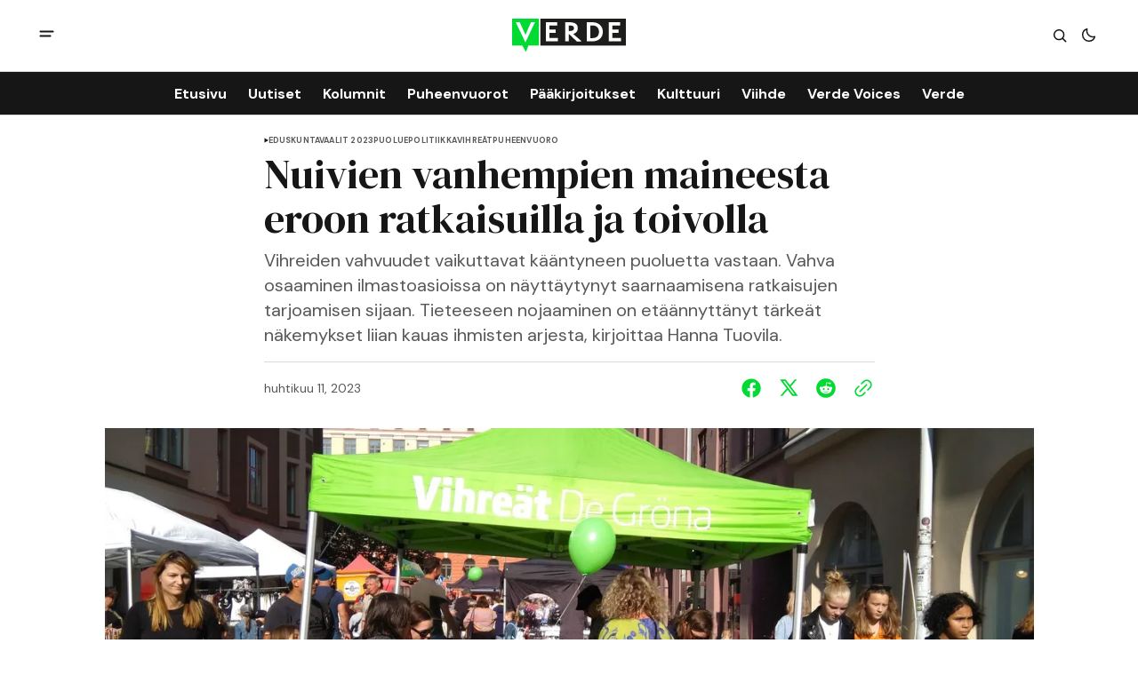

--- FILE ---
content_type: text/html; charset=utf-8
request_url: https://www.verdelehti.fi/2023/04/11/nuivien-vanhempien-maineesta-eroon-ratkaisuilla-ja-toivolla/
body_size: 14669
content:
<!DOCTYPE html>
<html lang="fi" data-theme="light">
    <head>

        <meta charset="utf-8" />
        <meta name="viewport" content="width=device-width, initial-scale=1" />
        
        <title>Nuivien vanhempien maineesta eroon ratkaisuilla ja toivolla</title>
        <link rel="stylesheet" href="https://www.verdelehti.fi/assets/built/index.css?v=87b65c91b5" />
        <link rel="preconnect" href="https://fonts.googleapis.com">
<link rel="preconnect" href="https://fonts.gstatic.com" crossorigin>

<link href="https://fonts.googleapis.com/css2?family=DM+Serif+Display&display=swap" rel="stylesheet">

<link href="https://fonts.googleapis.com/css2?family=DM+Sans:ital,opsz,wght@0,9..40,400;0,9..40,500;0,9..40,600;0,9..40,700;1,9..40,400;1,9..40,500;1,9..40,600;1,9..40,700&display=swap" rel="stylesheet">

<style>
    :root {
        --font-family-navigation: 'DM Sans', sans-serif;
        --font-family-body: 'DM Sans', sans-serif;
        --font-family-title: 'DM Serif Display', serif;
        --font-family-section-title: 'DM Sans', sans-serif;
        --font-family-post-tag: 'DM Sans', sans-serif;
        --font-family-post-excerpt: 'DM Sans', sans-serif;
        --font-family-post-info: 'DM Sans', sans-serif;
        --font-family-button: 'DM Sans', sans-serif;
        --font-family-number: 'DM Serif Display', serif;    
        
        --font-weight-title: 400;
        --font-weight-tag: 700;
        --font-weight-post-excerpt: 400;
        --font-weight-post-info: 400;
        --font-weight-navigation: 700;
        --font-weight-button: 700;
        --font-weight-section-title: 700;
        --font-weight-footer-secondary: 400;
        --font-weight-number: 400;

        --font-size-site-title-1: 30px;
        --font-size-site-title-2: 48px;
        --font-size-navigation-1: 14px;
        --font-size-navigation-2: 16px;
        --font-size-button: 12px;
        --font-size-section-title: 12px;
        --font-size-tag: 9px;
        --font-size-post-title: 18px;
        --font-size-post-title-no-img: 18px;
        --font-size-main-post-title: 24px;
        --font-size-main-post-title-no-feat: 24px;
        --font-size-main-post-excerpt: 20px;
        --font-size-latest-post-title: 18px;
        --font-size-post-info: 12px;
        --font-size-number: 50px;
        --font-size-cta-text: 16px;
        --font-size-post-page-title: 46px;
        --font-size-post-page-excerpt: 20px;

        --line-height-site-title-1: 100%;
        --line-height-site-title-2: 100%;
        --line-height-navigation-1: 100%;
        --line-height-navigation-2: 110%;
        --line-height-button-1: 110%;
        --line-height-button-2: 120%;
        --line-height-tag: 100%;
        --line-height-post-title: 110%;
        --line-height-main-post-title: 110%;
        --line-height-main-post-excerpt: 140%;
        --line-height-latest-post-title: 110%;
        --line-height-post-info: 110%;
        --line-height-section-title: 120%;
        --line-height-number: 90%;
        --line-height-cta-text: 130%;

        --letter-spacing-title: 0;
        --letter-spacing-button: -0.02em; 
        --letter-spacing-tag: 0.02em; 
        --letter-spacing-section-title: 0.02em;
        --letter-spacing-number: -0.04em;

        --text-transform-navigation: unset;
        --text-transform-tags: uppercase;
        --text-transform-button: uppercase;
        --text-transform-section-title: uppercase;
        --text-transform-footer-link: uppercase;

        --edit-billing-btn-padding--loading: 4.5px 54.5px;
    }
</style>






        
    <style>
        :root {
            --border-radius-buttons: 2px;
            --border-radius-images: 0;
            --border-radius-elements: 2px;
        }
    </style>


        <style>
            :root {
                --accent-color: #00da33;
                        --header-height: -50px;
                
            }
            :root[data-theme='light']{
                --color-social-bg-icon: #00da33;
            }
            :root[data-theme='dark']{
                --color-social-bg-icon: #fff;
            }
        </style>

        <script>
            const rootElem = document.querySelector("html[data-theme]");

            const detectSystemTheme = () => {
                if (window.matchMedia("(prefers-color-scheme: dark)").matches) {
                    rootElem.setAttribute("data-theme", "dark");
                } else {
                    rootElem.setAttribute("data-theme", "light");
                }
            };

            const initTheme = () => {
                const localStoragePref = localStorage.getItem("data-theme");

                if (localStoragePref) {
                    rootElem.setAttribute("data-theme", localStoragePref);
                } else {
                    detectSystemTheme();
                }
            };

            initTheme();

            window
                .matchMedia("(prefers-color-scheme: dark)")
                .addEventListener("change", () => {
                    if (window.matchMedia("(prefers-color-scheme: dark)").matches) {
                        rootElem.setAttribute("data-theme", "dark");
                    } else {
                        rootElem.setAttribute("data-theme", "light");
                    }
                });
        </script>
        
        <script src="https://www.verdelehti.fi/assets/built/index.js?v=87b65c91b5" defer></script>

        <script defer src="https://cloud.umami.is/script.js" data-website-id="76f0063a-c66e-41a6-910d-29fedc3c988a"></script>
        
        <meta name="description" content="Vihreiden vahvuudet vaikuttavat kääntyneen puoluetta vastaan. Vahva osaaminen ilmastoasioissa on näyttäytynyt saarnaamisena ratkaisujen tarjoamisen sijaan. Tieteeseen nojaaminen on etäännyttänyt tärkeät näkemykset liian kauas ihmisten arjesta, kirjoittaa Hanna Tuovila.">
    <link rel="icon" href="https://www.verdelehti.fi/content/images/size/w256h256/2024/05/verde_nelio-.png" type="image/png">
    <link rel="canonical" href="https://www.verdelehti.fi/2023/04/11/nuivien-vanhempien-maineesta-eroon-ratkaisuilla-ja-toivolla/">
    <meta name="referrer" content="no-referrer-when-downgrade">
    
    <meta property="og:site_name" content="Verde">
    <meta property="og:type" content="article">
    <meta property="og:title" content="Nuivien vanhempien maineesta eroon ratkaisuilla ja toivolla">
    <meta property="og:description" content="Vihreiden vahvuudet vaikuttavat kääntyneen puoluetta vastaan. Vahva osaaminen ilmastoasioissa on näyttäytynyt saarnaamisena ratkaisujen tarjoamisen sijaan. Tieteeseen nojaaminen on etäännyttänyt tärkeät näkemykset liian kauas ihmisten arjesta, kirjoittaa Hanna Tuovila.">
    <meta property="og:url" content="https://www.verdelehti.fi/2023/04/11/nuivien-vanhempien-maineesta-eroon-ratkaisuilla-ja-toivolla/">
    <meta property="og:image" content="https://www.verdelehti.fi/content/images/size/w1200/wordpress/2022/09/rooperifest2019-LB-scaled.jpg">
    <meta property="article:published_time" content="2023-04-11T17:17:44.000Z">
    <meta property="article:modified_time" content="2024-12-28T22:29:56.000Z">
    <meta property="article:tag" content="eduskuntavaalit 2023">
    <meta property="article:tag" content="puoluepolitiikka">
    <meta property="article:tag" content="vihreät">
    <meta property="article:tag" content="Puheenvuoro">
    
    <meta property="article:publisher" content="https://www.facebook.com/verdelehti">
    <meta name="twitter:card" content="summary_large_image">
    <meta name="twitter:title" content="Nuivien vanhempien maineesta eroon ratkaisuilla ja toivolla">
    <meta name="twitter:description" content="Vihreiden vahvuudet vaikuttavat kääntyneen puoluetta vastaan. Vahva osaaminen ilmastoasioissa on näyttäytynyt saarnaamisena ratkaisujen tarjoamisen sijaan. Tieteeseen nojaaminen on etäännyttänyt tärkeät näkemykset liian kauas ihmisten arjesta, kirjoittaa Hanna Tuovila.">
    <meta name="twitter:url" content="https://www.verdelehti.fi/2023/04/11/nuivien-vanhempien-maineesta-eroon-ratkaisuilla-ja-toivolla/">
    <meta name="twitter:image" content="https://www.verdelehti.fi/content/images/size/w1200/wordpress/2022/09/rooperifest2019-LB-scaled.jpg">
    <meta name="twitter:label1" content="Written by">
    <meta name="twitter:data1" content="Janne Peltola">
    <meta name="twitter:label2" content="Filed under">
    <meta name="twitter:data2" content="eduskuntavaalit 2023, puoluepolitiikka, vihreät, Puheenvuoro">
    <meta name="twitter:site" content="@Verdelehti">
    <meta property="og:image:width" content="1200">
    <meta property="og:image:height" content="803">
    
    <script type="application/ld+json">
{
    "@context": "https://schema.org",
    "@type": "Article",
    "publisher": {
        "@type": "Organization",
        "name": "Verde",
        "url": "https://www.verdelehti.fi/",
        "logo": {
            "@type": "ImageObject",
            "url": "https://www.verdelehti.fi/content/images/2024/05/Verde_1-2.svg"
        }
    },
    "author": {
        "@type": "Person",
        "name": "Janne Peltola",
        "url": "https://www.verdelehti.fi/author/janne/",
        "sameAs": []
    },
    "headline": "Nuivien vanhempien maineesta eroon ratkaisuilla ja toivolla",
    "url": "https://www.verdelehti.fi/2023/04/11/nuivien-vanhempien-maineesta-eroon-ratkaisuilla-ja-toivolla/",
    "datePublished": "2023-04-11T17:17:44.000Z",
    "dateModified": "2024-12-28T22:29:56.000Z",
    "image": {
        "@type": "ImageObject",
        "url": "https://www.verdelehti.fi/content/images/size/w1200/wordpress/2022/09/rooperifest2019-LB-scaled.jpg",
        "width": 1200,
        "height": 803
    },
    "keywords": "eduskuntavaalit 2023, puoluepolitiikka, vihreät, Puheenvuoro",
    "description": "Vihreiden vahvuudet vaikuttavat kääntyneen puoluetta vastaan. Vahva osaaminen ilmastoasioissa on näyttäytynyt saarnaamisena ratkaisujen tarjoamisen sijaan. Tieteeseen nojaaminen on etäännyttänyt tärkeät näkemykset liian kauas ihmisten arjesta, kirjoittaa Hanna Tuovila.",
    "mainEntityOfPage": "https://www.verdelehti.fi/2023/04/11/nuivien-vanhempien-maineesta-eroon-ratkaisuilla-ja-toivolla/"
}
    </script>

    <meta name="generator" content="Ghost 6.13">
    <link rel="alternate" type="application/rss+xml" title="Verde" href="https://www.verdelehti.fi/rss/">
    <script defer src="https://cdn.jsdelivr.net/ghost/portal@~2.56/umd/portal.min.js" data-i18n="true" data-ghost="https://www.verdelehti.fi/" data-key="506f44785fd3d54fa44e51c099" data-api="https://verde.ghost.io/ghost/api/content/" data-locale="fi" crossorigin="anonymous"></script><style id="gh-members-styles">.gh-post-upgrade-cta-content,
.gh-post-upgrade-cta {
    display: flex;
    flex-direction: column;
    align-items: center;
    font-family: -apple-system, BlinkMacSystemFont, 'Segoe UI', Roboto, Oxygen, Ubuntu, Cantarell, 'Open Sans', 'Helvetica Neue', sans-serif;
    text-align: center;
    width: 100%;
    color: #ffffff;
    font-size: 16px;
}

.gh-post-upgrade-cta-content {
    border-radius: 8px;
    padding: 40px 4vw;
}

.gh-post-upgrade-cta h2 {
    color: #ffffff;
    font-size: 28px;
    letter-spacing: -0.2px;
    margin: 0;
    padding: 0;
}

.gh-post-upgrade-cta p {
    margin: 20px 0 0;
    padding: 0;
}

.gh-post-upgrade-cta small {
    font-size: 16px;
    letter-spacing: -0.2px;
}

.gh-post-upgrade-cta a {
    color: #ffffff;
    cursor: pointer;
    font-weight: 500;
    box-shadow: none;
    text-decoration: underline;
}

.gh-post-upgrade-cta a:hover {
    color: #ffffff;
    opacity: 0.8;
    box-shadow: none;
    text-decoration: underline;
}

.gh-post-upgrade-cta a.gh-btn {
    display: block;
    background: #ffffff;
    text-decoration: none;
    margin: 28px 0 0;
    padding: 8px 18px;
    border-radius: 4px;
    font-size: 16px;
    font-weight: 600;
}

.gh-post-upgrade-cta a.gh-btn:hover {
    opacity: 0.92;
}</style><script async src="https://js.stripe.com/v3/"></script>
    <script defer src="https://cdn.jsdelivr.net/ghost/sodo-search@~1.8/umd/sodo-search.min.js" data-key="506f44785fd3d54fa44e51c099" data-styles="https://cdn.jsdelivr.net/ghost/sodo-search@~1.8/umd/main.css" data-sodo-search="https://verde.ghost.io/" data-locale="fi" crossorigin="anonymous"></script>
    
    <link href="https://www.verdelehti.fi/webmentions/receive/" rel="webmention">
    <script defer src="/public/cards.min.js?v=87b65c91b5"></script>
    <link rel="stylesheet" type="text/css" href="/public/cards.min.css?v=87b65c91b5">
    <script defer src="/public/comment-counts.min.js?v=87b65c91b5" data-ghost-comments-counts-api="https://www.verdelehti.fi/members/api/comments/counts/"></script>
    <script defer src="/public/member-attribution.min.js?v=87b65c91b5"></script>
    <script defer src="/public/ghost-stats.min.js?v=87b65c91b5" data-stringify-payload="false" data-datasource="analytics_events" data-storage="localStorage" data-host="https://www.verdelehti.fi/.ghost/analytics/api/v1/page_hit"  tb_site_uuid="ee6da6b1-f7ea-40b6-9201-89b875a88ccb" tb_post_uuid="af2cad80-f9de-49db-8108-c1ff9462fe5a" tb_post_type="post" tb_member_uuid="undefined" tb_member_status="undefined"></script><style>:root {--ghost-accent-color: #00da33;}</style>
    <style type="text/css">
  /* Otsikoiden tavutus kuntoon. */
  h1 {
    hyphens: manual;
  }
  h2 {
    hyphens: manual;
  }
  h3 {
    hyphens: manual;
  }
  /* Keskitetään kuvatekstit. */
  .gh-post-page__content .kg-gallery-card figcaption {
    text-align: center;
}
  /* SVG-otsikolle eksplisiittinen leveys */
  .gh-header--type-2 .gh-site-logo {
    position: absolute;
    left: 50%;
    transform: translateX(-50%);
    width: 10%;
}
</style>
<!-- Google tag (gtag.js) -->
<script async src="https://www.googletagmanager.com/gtag/js?id=G-R5WSQ9HRFB"></script>
<script>
  window.dataLayer = window.dataLayer || [];
  function gtag(){dataLayer.push(arguments);}
  gtag('js', new Date());

  gtag('config', 'G-R5WSQ9HRFB');
</script>

<script defer="defer" data-domain="verdelehti.fi" src="https://plausible.io/js/script.file-downloads.hash.outbound-links.pageview-props.revenue.tagged-events.js"></script>

<script>window.plausible = window.plausible || function() { (window.plausible.q = window.plausible.q || []).push(arguments) }</script>

    </head>
    <body class="post-template tag-eduskuntavaalit-2023 tag-puoluepolitiikka tag-vihreat tag-hash-wordpress tag-hash-import-2024-04-24-10-25 tag-hash-laurapullinen tag-puheenvuoro">
        <div class="gh-viewport">
                <header class="gh-header gh-header--type-2">
        <div class="gh-container gh-header-container gh-header--top">
            <button class="gh-burger-btn" aria-label="open mobile menu button" id="open-mobile-menu">
                <svg width="25" height="25" viewBox="0 0 25 25" fill="#161616" xmlns="http://www.w3.org/2000/svg">
<g>
<path fill-rule="evenodd" clip-rule="evenodd" d="M5.5 8.5C4.94772 8.5 4.5 8.94772 4.5 9.5C4.5 10.0523 4.94772 10.5 5.5 10.5H19.5C20.0523 10.5 20.5 10.0523 20.5 9.5C20.5 8.94772 20.0523 8.5 19.5 8.5H5.5ZM5.5 13.5C4.94772 13.5 4.5 13.9477 4.5 14.5C4.5 15.0523 4.94772 15.5 5.5 15.5H16.5C17.0523 15.5 17.5 15.0523 17.5 14.5C17.5 13.9477 17.0523 13.5 16.5 13.5H5.5Z"/>
</g>
</svg>
            </button>

            <a class="gh-site-logo gh-site-logo-has-DM-logo" href="https://www.verdelehti.fi" aria-label="Verde logo and home page link">
                        <img src="/content/images/2024/04/Verde_logoversiot_small_1_web-1.png" alt="Verde icon" class="gh-site-logo-img-dark-mode">
                        <img src="/content/images/2024/05/Verde_1-2.svg" alt="Verde icon" class="gh-site-logo-img">
            </a>

            <div class="gh-header__options">
                <button class="gh-search" title="Search button" aria-label="Search button" data-ghost-search><svg width="24" height="24" viewBox="0 0 24 24" fill="#161616" xmlns="http://www.w3.org/2000/svg">
<g>
<path fill-rule="evenodd" clip-rule="evenodd" d="M6.80617 6.80617C7.96263 5.6497 9.53114 5 11.1666 5C12.8021 5 14.3706 5.6497 15.5271 6.80617C16.6836 7.96263 17.3333 9.53114 17.3333 11.1666C17.3333 12.5501 16.8684 13.8857 16.0251 14.9644L19.2803 18.2197C19.5732 18.5126 19.5732 18.9874 19.2803 19.2803C18.9874 19.5732 18.5126 19.5732 18.2197 19.2803L14.9644 16.0251C13.8857 16.8684 12.5501 17.3333 11.1666 17.3333C9.53114 17.3333 7.96263 16.6836 6.80617 15.5271C5.6497 14.3706 5 12.8021 5 11.1666C5 9.53114 5.6497 7.96263 6.80617 6.80617ZM11.1666 6.5C9.92897 6.5 8.74199 6.99166 7.86683 7.86683C6.99166 8.74199 6.5 9.92897 6.5 11.1666C6.5 12.4043 6.99166 13.5913 7.86683 14.4664C8.74199 15.3416 9.92897 15.8333 11.1666 15.8333C12.4043 15.8333 13.5913 15.3416 14.4664 14.4664C15.3416 13.5913 15.8333 12.4043 15.8333 11.1666C15.8333 9.92897 15.3416 8.74199 14.4664 7.86683C13.5913 6.99166 12.4043 6.5 11.1666 6.5Z"/>
</g>
</svg>
</button>
                <button class="gh-switch-btn" aria-label="Switch theme button" type="button">
                    <svg
    width="24"
    height="24"
    viewBox="-2 -1 21 21"
    fill="none"
    xmlns="http://www.w3.org/2000/svg"
    class="gh-moon-icon"
    stroke="#161616"
>
    <path
        d="M15 10.6498C14.4361 10.8208 13.8378 10.9128 13.218 10.9128C9.83172 10.9128 7.0866 8.16764 7.0866 4.78131C7.0866 4.16179 7.17848 3.56372 7.34936 3C4.8322 3.76338 3 6.10197 3 8.86851C3 12.2548 5.74511 15 9.13138 15C11.8981 15 14.2369 13.1674 15 10.6498Z"
        stroke-width="1.3"
        stroke-linejoin="round"
    />
</svg>                    <svg
    width="24"
    height="24"
    viewBox="-2 -1.5 22 21"
    fill="none"
    xmlns="http://www.w3.org/2000/svg"
    class="gh-sun-icon"
>
    <path
        d="M8.99999 2.2966V1.80005M8.99999 16.2001V15.7035M15.7034 9.00005H16.2M1.79999 9.00005H2.29654M13.7405 4.26005L14.0916 3.90894M3.90836 14.0912L4.25947 13.7401M13.7405 13.74L14.0916 14.0912M3.90836 3.9089L4.25947 4.26002M12.9627 8.97289C12.9627 11.1668 11.1842 12.9453 8.99029 12.9453C6.79639 12.9453 5.01788 11.1668 5.01788 8.97289C5.01788 6.77899 6.79639 5.00048 8.99029 5.00048C11.1842 5.00048 12.9627 6.77899 12.9627 8.97289Z"
        stroke="#FFF"
        stroke-width="1.3"
        stroke-linecap="round"
    />
</svg>                </button>
            </div>
        </div>

        <div class="gh-header-container gh-header--bottom" >
                <nav class="gh-nav">
        <ul class="gh-nav-menu">
                    <li class="gh-nav-list-item nav-etusivu"><a href="https://www.verdelehti.fi/" class="gh-nav-menu-item" aria-label="Etusivu navigation link" ><span>Etusivu</span></a></li>
                    <li class="gh-nav-list-item nav-uutiset"><a href="https://www.verdelehti.fi/tag/uutinen/" class="gh-nav-menu-item" aria-label="Uutiset navigation link" ><span>Uutiset</span></a></li>
                    <li class="gh-nav-list-item nav-kolumnit"><a href="https://www.verdelehti.fi/tag/kolumni/" class="gh-nav-menu-item" aria-label="Kolumnit navigation link" ><span>Kolumnit</span></a></li>
                    <li class="gh-nav-list-item nav-puheenvuorot"><a href="https://www.verdelehti.fi/tag/puheenvuoro/" class="gh-nav-menu-item" aria-label="Puheenvuorot navigation link" ><span>Puheenvuorot</span></a></li>
                    <li class="gh-nav-list-item nav-paakirjoitukset"><a href="https://www.verdelehti.fi/tag/paakirjoitus/" class="gh-nav-menu-item" aria-label="Pääkirjoitukset navigation link" ><span>Pääkirjoitukset</span></a></li>
                    <li class="gh-nav-list-item nav-kulttuuri"><a href="https://www.verdelehti.fi/tag/kulttuuri/" class="gh-nav-menu-item" aria-label="Kulttuuri navigation link" ><span>Kulttuuri</span></a></li>
                    <li class="gh-nav-list-item nav-viihde"><a href="https://www.verdelehti.fi/tag/viihde/" class="gh-nav-menu-item" aria-label="Viihde navigation link" ><span>Viihde</span></a></li>
                    <li class="gh-nav-list-item nav-verde-voices"><a href="https://www.verdelehti.fi/tag/in-english/" class="gh-nav-menu-item" aria-label="Verde Voices navigation link" ><span>Verde Voices</span></a></li>
                    <li class="gh-nav-list-item nav-verde"><a href="https://www.verdelehti.fi/tietoa-verdesta/" class="gh-nav-menu-item" aria-label="Verde navigation link" ><span>Verde</span></a></li>
        </ul>
    </nav>

        </div>

            <div class="gh-mobile-menu">
            <button class="gh-burger-btn gh-burger-btn--close" aria-label="close mobile menu button" id="close-mobile-menu">
                <svg width="24" height="24" viewBox="0 0 24 24" fill="none" xmlns="http://www.w3.org/2000/svg">
<g>
<path d="M6.40002 18.6538L5.34619 17.6L10.9462 12L5.34619 6.40002L6.40002 5.34619L12 10.9462L17.6 5.34619L18.6538 6.40002L13.0538 12L18.6538 17.6L17.6 18.6538L12 13.0538L6.40002 18.6538Z"/>
</g>
</svg>
            </button>
        <div class="gh-mobile-menu__top gh-mobile-menu__top--subscribe">
                <nav class="gh-nav">
        <ul class="gh-nav-menu">
                    <li class="gh-nav-list-item nav-etusivu"><a href="https://www.verdelehti.fi/" class="gh-nav-menu-item" aria-label="Etusivu navigation link"><span>Etusivu</span></a></li>
                    <li class="gh-nav-list-item nav-uutiset"><a href="https://www.verdelehti.fi/tag/uutinen/" class="gh-nav-menu-item" aria-label="Uutiset navigation link"><span>Uutiset</span></a></li>
                    <li class="gh-nav-list-item nav-kolumnit"><a href="https://www.verdelehti.fi/tag/kolumni/" class="gh-nav-menu-item" aria-label="Kolumnit navigation link"><span>Kolumnit</span></a></li>
                    <li class="gh-nav-list-item nav-puheenvuorot"><a href="https://www.verdelehti.fi/tag/puheenvuoro/" class="gh-nav-menu-item" aria-label="Puheenvuorot navigation link"><span>Puheenvuorot</span></a></li>
                    <li class="gh-nav-list-item nav-paakirjoitukset"><a href="https://www.verdelehti.fi/tag/paakirjoitus/" class="gh-nav-menu-item" aria-label="Pääkirjoitukset navigation link"><span>Pääkirjoitukset</span></a></li>
                    <li class="gh-nav-list-item nav-kulttuuri"><a href="https://www.verdelehti.fi/tag/kulttuuri/" class="gh-nav-menu-item" aria-label="Kulttuuri navigation link"><span>Kulttuuri</span></a></li>
                    <li class="gh-nav-list-item nav-viihde"><a href="https://www.verdelehti.fi/tag/viihde/" class="gh-nav-menu-item" aria-label="Viihde navigation link"><span>Viihde</span></a></li>
                    <li class="gh-nav-list-item nav-verde-voices"><a href="https://www.verdelehti.fi/tag/in-english/" class="gh-nav-menu-item" aria-label="Verde Voices navigation link"><span>Verde Voices</span></a></li>
                    <li class="gh-nav-list-item nav-verde"><a href="https://www.verdelehti.fi/tietoa-verdesta/" class="gh-nav-menu-item" aria-label="Verde navigation link"><span>Verde</span></a></li>
        </ul>
    </nav>

                    <a class="gh-nav-menu-item--hide gh-mobile-account-btn gh-accent-button" href="https://www.verdelehti.fi/signin" aria-label="Sign in"><span>Sign in</span></a>
                <ul class="gh-sub-nav">
            <li class="nav-tietosuoja"><a href="https://www.verdelehti.fi/tietosuoja/" class="gh-sub-nav-menu-item" aria-label="Tietosuoja navigation link">Tietosuoja</a></li>
            <li class="nav-verde-voices"><a href="https://www.verdelehti.fi/verde-voices/" class="gh-sub-nav-menu-item" aria-label="Verde Voices navigation link">Verde Voices</a></li>
    </ul>

        </div>
        <div class="gh-mobile-bottom">
            
<div class="gh-social-icons">
        <a class="gh-social-icons-link" href=https://www.facebook.com/verdelehti target="_blank" rel="noopener noreferrer" aria-label="Verde facebook link"><svg width="26" height="26" viewBox="1 1 24 24" fill="#00da33" xmlns="http://www.w3.org/2000/svg">
    <g>
        <path
            d="M13.0596 3.25C7.6419 3.25 3.25 7.6419 3.25 13.0596C3.25 17.9559 6.83722 22.0141 11.5269 22.75V15.8952H9.03612V13.0596H11.5269V10.8984C11.5269 8.43989 12.9913 7.08187 15.232 7.08187C16.3053 7.08187 17.4279 7.27346 17.4279 7.27346V9.68755H16.1909C14.9724 9.68755 14.5924 10.4437 14.5924 11.2195V13.0596H17.313L16.8781 15.8952H14.5924V22.75C19.2819 22.0141 22.8692 17.9559 22.8692 13.0596C22.8692 7.6419 18.4773 3.25 13.0596 3.25Z" />
    </g>
</svg></a>
        <a class="gh-social-icons-link" href=https://x.com/Verdelehti target="_blank" rel="noopener noreferrer" aria-label="Verde twitter link"><svg width="26" height="26" viewBox="0 0 26 26" fill="#00da33" xmlns="http://www.w3.org/2000/svg">
<g>
<path d="M9.69583 3.25H3.25L10.8569 13.3925L3.66433 21.6666H6.10456L11.9871 14.8995L17.0625 21.6667H23.5083L15.5815 11.0976L22.4034 3.25H19.9632L14.4513 9.59066L9.69583 3.25ZM17.9833 19.825L6.93333 5.09167H8.775L19.825 19.825H17.9833Z"/>
</g>
</svg>
</a>
</div>        </div>
    </div>
<div class="gh-mobile-overlay gh-mobile-overlay--close"></div>
    </header>
            
            

<main class="gh-post-page--wrapper">
    <div class="gh-post-page">
        <article class="post tag-eduskuntavaalit-2023 tag-puoluepolitiikka tag-vihreat tag-hash-wordpress tag-hash-import-2024-04-24-10-25 tag-hash-laurapullinen tag-puheenvuoro gh-post-page__article">
            <header class="gh-post-page__header">


                        <div class="gh-tags-wrapper">
                        <svg width="5" height="8" viewBox="0 0 5 6" fill="#161616" xmlns="http://www.w3.org/2000/svg">
    <path d="M5 3L0.5 5.59808V0.401924L5 3Z" />
</svg>                        
                    <a href="/tag/eduskuntavaalit-2023/" class="gh-tag-link" >eduskuntavaalit 2023</a>



                        
                    <a href="/tag/puoluepolitiikka/" class="gh-tag-link" >puoluepolitiikka</a>



                        
                    <a href="/tag/vihreat/" class="gh-tag-link" >vihreät</a>



                        
                    <a href="/tag/puheenvuoro/" class="gh-tag-link" >Puheenvuoro</a>

                        </div>


                <h1 class="gh-post-page__title">Nuivien vanhempien maineesta eroon ratkaisuilla ja toivolla</h1>

                    <p class="gh-post-page__excerpt">Vihreiden vahvuudet vaikuttavat kääntyneen puoluetta vastaan. Vahva osaaminen ilmastoasioissa on näyttäytynyt saarnaamisena ratkaisujen tarjoamisen sijaan. Tieteeseen nojaaminen on etäännyttänyt tärkeät näkemykset liian kauas ihmisten arjesta, kirjoittaa Hanna Tuovila.</p>

                <div class="gh-post-page__author gh-post-page__author--header">

                    <div class="gh-post-page__author-date">
                        <time class="gh-post-info__date" datetime="2023-04-11">
                            huhtikuu 11, 2023
                        </time>
                    </div>

                    <div class="gh-post-page__share">
                        <a class="gh-post-page__share-link" href="https://www.facebook.com/sharer.php?u=https://www.verdelehti.fi/2023/04/11/nuivien-vanhempien-maineesta-eroon-ratkaisuilla-ja-toivolla/" target="_blank" rel="noopener" aria-label="Share on facebook">
                            <svg width="26" height="26" viewBox="1 1 24 24" fill="#00da33" xmlns="http://www.w3.org/2000/svg">
    <g>
        <path
            d="M13.0596 3.25C7.6419 3.25 3.25 7.6419 3.25 13.0596C3.25 17.9559 6.83722 22.0141 11.5269 22.75V15.8952H9.03612V13.0596H11.5269V10.8984C11.5269 8.43989 12.9913 7.08187 15.232 7.08187C16.3053 7.08187 17.4279 7.27346 17.4279 7.27346V9.68755H16.1909C14.9724 9.68755 14.5924 10.4437 14.5924 11.2195V13.0596H17.313L16.8781 15.8952H14.5924V22.75C19.2819 22.0141 22.8692 17.9559 22.8692 13.0596C22.8692 7.6419 18.4773 3.25 13.0596 3.25Z" />
    </g>
</svg>                        </a>
                        <a class="gh-post-page__share-link" href="https://twitter.com/intent/tweet?url=https://www.verdelehti.fi/2023/04/11/nuivien-vanhempien-maineesta-eroon-ratkaisuilla-ja-toivolla/&amp;text=Nuivien%20vanhempien%20maineesta%20eroon%20ratkaisuilla%20ja%20toivolla" target="_blank" rel="noopener" aria-label="Share on twitter">
                            <svg width="26" height="26" viewBox="0 0 26 26" fill="#00da33" xmlns="http://www.w3.org/2000/svg">
<g>
<path d="M9.69583 3.25H3.25L10.8569 13.3925L3.66433 21.6666H6.10456L11.9871 14.8995L17.0625 21.6667H23.5083L15.5815 11.0976L22.4034 3.25H19.9632L14.4513 9.59066L9.69583 3.25ZM17.9833 19.825L6.93333 5.09167H8.775L19.825 19.825H17.9833Z"/>
</g>
</svg>
                        </a>
                        <a class="gh-post-page__share-link" href="https://reddit.com/submit?url=https://www.verdelehti.fi/2023/04/11/nuivien-vanhempien-maineesta-eroon-ratkaisuilla-ja-toivolla/&amp;media=&amp;description=Nuivien%20vanhempien%20maineesta%20eroon%20ratkaisuilla%20ja%20toivolla" target="_blank" rel="noopener" data-pin-do="none" aria-label="Share on reddit">
                            <svg width="32" height="32" viewBox="0 0 32 32" fill="#00da33" xmlns="http://www.w3.org/2000/svg">
<path d="M16.0013 29.3334C8.6375 29.3334 2.66797 23.3638 2.66797 16.0001C2.66797 8.63628 8.6375 2.66675 16.0013 2.66675C23.3651 2.66675 29.3347 8.63628 29.3347 16.0001C29.3347 23.3638 23.3651 29.3334 16.0013 29.3334ZM24.8947 16.0001C24.8667 15.2334 24.3909 14.5547 23.6797 14.2667C22.9687 13.9789 22.1548 14.1355 21.6013 14.6667C20.0845 13.6357 18.3016 13.0661 16.468 13.0267L17.3347 8.86675L20.188 9.46675C20.258 10.1181 20.7909 10.622 21.4452 10.6557C22.0993 10.6894 22.6812 10.2428 22.8177 9.60204C22.9543 8.96133 22.6051 8.31634 21.994 8.08034C21.3829 7.84432 20.6908 8.08723 20.3613 8.65341L17.0947 8.00008C16.9867 7.9764 16.8739 7.99692 16.7811 8.05704C16.6884 8.11716 16.6237 8.21189 16.6013 8.32008L15.6147 12.9467C13.7585 12.9747 11.951 13.5447 10.4146 14.5867C9.85296 14.0582 9.03224 13.9111 8.322 14.2118C7.61176 14.5123 7.14592 15.2038 7.13422 15.975C7.12253 16.7461 7.56717 17.4514 8.26797 17.7734C8.25296 17.9687 8.25296 18.1647 8.26797 18.3601C8.26797 21.3467 11.748 23.7734 16.0413 23.7734C20.3347 23.7734 23.8147 21.3467 23.8147 18.3601C23.8296 18.1647 23.8296 17.9687 23.8147 17.7734C24.4861 17.4397 24.9063 16.7498 24.8947 16.0001ZM11.5613 17.3334C11.5613 16.597 12.1582 16.0001 12.8946 16.0001C13.6311 16.0001 14.228 16.597 14.228 17.3334C14.228 18.0698 13.6311 18.6667 12.8946 18.6667C12.541 18.6667 12.2019 18.5262 11.9518 18.2762C11.7018 18.0262 11.5613 17.687 11.5613 17.3334ZM19.308 21.0001C18.362 21.713 17.1981 22.0758 16.0147 22.0267C14.8312 22.0758 13.6673 21.713 12.7213 21.0001C12.6038 20.857 12.6141 20.6481 12.745 20.5171C12.8759 20.3862 13.0848 20.3759 13.228 20.4934C14.0296 21.0814 15.0081 21.3778 16.0013 21.3334C16.9957 21.3875 17.9788 21.1006 18.788 20.5201C18.8832 20.4271 19.0208 20.3922 19.1489 20.4282C19.2769 20.4643 19.3761 20.5659 19.4089 20.6949C19.4417 20.8238 19.4032 20.9605 19.308 21.0534V21.0001ZM19.068 18.7201C18.3316 18.7201 17.7347 18.1231 17.7347 17.3867C17.7347 16.6503 18.3316 16.0534 19.068 16.0534C19.8044 16.0534 20.4013 16.6503 20.4013 17.3867C20.416 17.7518 20.2801 18.107 20.0256 18.369C19.7709 18.6311 19.42 18.7774 19.0547 18.7734L19.068 18.7201Z"/>
</svg>
                        </a>
                        <button class="gh-post-page__share-link copyToClipboardBtn" aria-label="Copy to clipboard button">
                            <svg width="32" height="32" fill="#00da33" viewbox="0 0 32 32" xmlns="http://www.w3.org/2000/svg">
    <path
        d="M19.92 4.271a7.21 7.21 0 0 0-2.832 1.017c-.615.385-1.224.938-2.934 2.665-1.531 1.546-1.614 1.657-1.549 2.06.069.425.608.92 1.001.92.11 0 .267-.025.349-.056.082-.031.941-.842 1.91-1.802.969-.961 1.882-1.833 2.028-1.939.529-.381 1.326-.718 2-.845.441-.083 1.364-.082 1.814.001a5.106 5.106 0 0 1 2.752 1.502c.627.649.993 1.292 1.26 2.216.102.353.121.543.121 1.243 0 .909-.078 1.298-.399 2.006-.33.727-.612 1.064-2.435 2.902-.975.984-1.798 1.855-1.829 1.937a1.16 1.16 0 0 0-.057.35c0 .392.496.931.92 1 .403.066.514-.018 2.06-1.549a72.228 72.228 0 0 0 1.908-1.945c1.254-1.4 1.835-2.883 1.84-4.701.005-1.879-.651-3.499-1.965-4.857a7.057 7.057 0 0 0-3.758-2.048c-.559-.107-1.645-.144-2.205-.077m.133 6.272c-.219.103-9.32 9.174-9.488 9.457-.165.278-.149.614.045.92.224.353.537.547.884.547.242 0 .31-.028.564-.224.451-.35 9.199-9.14 9.304-9.35.118-.233.116-.599-.004-.788-.356-.562-.851-.775-1.305-.562m-10.56 2.072c-.217.096-3.532 3.402-3.903 3.892a7.085 7.085 0 0 0-1.187 2.34c-.198.684-.252 1.091-.253 1.9-.001 1.899.654 3.503 1.994 4.884 1.426 1.469 3.096 2.177 5.109 2.166 1.108-.007 2.03-.21 2.958-.653.913-.436 1.177-.656 3.161-2.629 1.034-1.028 1.916-1.946 1.96-2.04.124-.26.101-.503-.073-.778-.336-.53-.846-.723-1.298-.491-.096.048-.978.885-1.961 1.859-.983.975-1.903 1.85-2.044 1.945a5.26 5.26 0 0 1-1.682.707c-.628.13-1.74.111-2.301-.04-.882-.237-1.555-.623-2.246-1.289-.756-.728-1.154-1.389-1.445-2.394-.103-.357-.122-.545-.122-1.247 0-.703.019-.89.122-1.248a5.463 5.463 0 0 1 .739-1.57c.138-.196 1.037-1.148 1.998-2.116.961-.968 1.773-1.828 1.804-1.91.103-.27.068-.534-.104-.794-.308-.466-.823-.673-1.226-.494"
        fill-rule="evenodd"/>
</svg>                            <span class="copyToClipboardBtn__success">Link copied!</span>
                            <span class="copyToClipboardBtn__fail">Copy failed!</span>
                        </button>
                    </div>
                </div>
            </header>

            <div class="gh-post-page__content">
                         <figure class="gh-post-page__featured-img">
                            <picture>
                            <source 
                                srcset="
                                /content/images/size/w800/format/webp/wordpress/2022/09/rooperifest2019-LB-scaled.jpg 800w,
                                /content/images/size/w1000/format/webp/wordpress/2022/09/rooperifest2019-LB-scaled.jpg 1000w,
                                /content/images/size/w1200/format/webp/wordpress/2022/09/rooperifest2019-LB-scaled.jpg 1200w,
                                /content/images/size/w1600/format/webp/wordpress/2022/09/rooperifest2019-LB-scaled.jpg 1600w,
                                /content/images/size/w2000/format/webp/wordpress/2022/09/rooperifest2019-LB-scaled.jpg 2000w,
                                /content/images/size/w2400/format/webp/wordpress/2022/09/rooperifest2019-LB-scaled.jpg 2400w"
                                sizes="(min-width: 1200px) 1200px, 90vw" 
                                type="image/webp"
                            >
                            <img
                                srcset="
                                /content/images/size/w800/wordpress/2022/09/rooperifest2019-LB-scaled.jpg 800w,
                                /content/images/size/w1000/wordpress/2022/09/rooperifest2019-LB-scaled.jpg 1000w,
                                /content/images/size/w1200/wordpress/2022/09/rooperifest2019-LB-scaled.jpg 1200w,
                                /content/images/size/w1600/wordpress/2022/09/rooperifest2019-LB-scaled.jpg 1600w,
                                /content/images/size/w2000/wordpress/2022/09/rooperifest2019-LB-scaled.jpg 2000w,
                                /content/images/size/w2400/wordpress/2022/09/rooperifest2019-LB-scaled.jpg 2400w"
                                sizes="(min-width: 1200px) 1200px, 90vw" 
                                src="/content/images/wordpress/2022/09/rooperifest2019-LB-scaled.jpg"
                                alt="Nuivien vanhempien maineesta eroon ratkaisuilla ja toivolla"
                                class="gh-post-page__image"
                            >
                            </picture>
                        </figure>

                <p>Kirjoittaja: Hanna Tuovila</p><p>Me ihmiset olemme kuin lapsia, jotka kuuntelevat mieluummin sitä vanhempaa, joka lupaa iltapalaksi sipsejä ja jäätelöä, eikä vaadi hampaiden pesua ja antaa pelata K18-pelejä yli puolen yön, kuin sitä, joka antaa iltapalaksi täysjyväruisleipää ja porkkanan, vaatii pesemään hampaat ja vahtii, että valot sammuu ja lapsi nukahtaa yhdeksään mennessä. Mitä väliä siitä, että seuraavana päivänä on huono olo, eikä mikään onnistu, kun nyt on kivaa? On ikävää olla se nuiva vanhempi ja kuunnella lapsen kiukuttelua ja haukkumista – mutta se on lopulta se ainoa oikea vaihtoehto, jos haluaa lapselleen hyvän tulevaisuuden.</p><p>Me vihreät olemme olleet tehokkaasti niitä nuivia vanhempia, viestineet ilmasto- ja luontokriiseistä ja tuoneet esiin sen tärkeimmän viestin: emme voi jatkaa maapallon resurssien tuhlaamista. Nyt tässä vaalien jälkeen sitten ihmetellään, että miten ihmiset kumminkin onnistuivat ymmärtämään meidät ihan väärin, vaikka emme oikeasti olleet kieltämässä autoja, myymässä ihmisten metsiä tai pakottamassa ketään vegaaniksi. Omasta maalaisen vihreän näkökulmasta olemme kuitenkin epäonnistuneet viestimään niistä ratkaisuista, joita meillä on tarjota, siitä arkielämän tasosta. Siitä, että vihreä vaihtoehto oikeasti myös parantaa ihmisten hyvinvointia ja mahdollisuuksia, koko Suomessa.</p><h2 id="viha-vihreit%C3%A4-kohtaan-ajaa-helppojen-heittojen-luokse"><strong>Viha vihreitä kohtaan ajaa helppojen heittojen luokse</strong></h2><p>Vihreillä on Suomen paras maatalouspoliittinen ohjelma, joka takaisi myös maatalousyrittäjille keinot menestyä ja luoda kestävämpää tulevaisuutta. Silti täällä maaseudulla keskusteluissa voi pelata bingoa kaikissa aiheissa, mikä liittyy Vihreisiin – rivi vihreät haluaa tuhota maaseudun, viedä ihmisten metsät, kurjistaa elämän ja kieltää autot takaa aika varman bingon.</p><p>Viha vihreitä kohtaan täällä maalla on välillä käsin kosketeltavaa, vaikka asun vain 70 km Helsingin keskustasta. Aloittaessani syksyllä 2021 kaikkien aikojen toisena vihreänä valtuutettuna Hausjärvellä kukaan koko valtuustossa ei puhunut minulle juuri mitään. Ensimmäisessä valtuustoseminaarissa esittelykierroksella oman vuoroni kohdalla tunnelma hotellin seminaarihuoneessa oli selvästi jännittynyt – olinhan suhteellisen vähän aikaa sitten ”jostain muualta” muuttanut vihreä, korkeasti koulutettu nainen. Siis joku sellainen, joka ei ymmärrä maaseudun elämästä yhtään mitään. Kun puheenvuoroni aikana kerroin, että olin viettänyt Hausjärvellä kaikki lapsuuteni lomat, ja että sukuni on ollut torppareita kylällämme 1600-luvun alkupuolelta asti, ja että isoisäni istui demareiden edustajana kaksi valtuustokautta, syntyi ilmapiirin vapautumisesta melkein äänekäs huokaus. Siitä eteenpäin kuuluin joukkoon, en ollut joku vieras, vaan ihan ok, ”vaikka ootkin vihreä”.</p><p>Ei liene ihan kaukaa haettua, että ainakin täällä maalla viha vihreitä kohtaan ajaa ihmisiä muista puolueista perussuomalaisten tarjoamien helppojen heittojen huomaan. Ettei vaan ainakaan mitään viherhulluutta pääse tapahtumaan. Hausjärvelläkin näissä vaaleissa perussuomalaiset oli jo kolmatta kertaa eduskuntavaaleissa suurin puolue, kannatus nousee vaali vaaleilta ja oli nyt jo 28,1%.</p><p>Eihän kaikki tämä tietenkään ole vain Vihreiden oman viestinnän syytä, maailma on muuttunut muutenkin nopeasti. Siihen ei kuitenkaan voi vedota loputtomasti, omaa toimintaa pitää pystyä muokkaamaan tarvittaessa. Jotain pitäisi tehdä, kun ainakin täältä omasta näkövinkkelistä puolueen viesti ei mene perille lainkaan, tai se ymmärretään tahallaan tai tahattomasti väärin.</p><p>Denialisti-trollien kanssa on turha lähteä vääntämään, he eivät mieltään muuta minkään faktamäärän edessä. Sen keskustelua seuraavan enemmistön vuoksi on kuitenkin ensiarvoisen tärkeää pitää keskusteluissa esillä oikeaa tietoa. Vielä tärkeämpää on se, että vihreiden viestin tulee olla selvä myös ilman yliopistotutkintoa ja pitkää asioihin perehtymistä.</p><h2 id="tieteeseen-nojaten-ihmisille-puhuen"><strong>Tieteeseen nojaten, ihmisille puhuen</strong></h2><p>Meidän pitäisi vahvistaa mielikuvaa vihreistä sekä luontopolitiikan ydinosaajina että puolueena, jolla on sanottavaa ja osaamista myös taloudesta. <strong>Annika Saarikon</strong> sanoin, keskellä on hyvin tilaa, mutta me emme ole nyt onnistuneet sitä tilaa ottamaan haltuun. Vaikka nimitän itseäni punaviherliberaaliksi, on sille syynsä, miksi en äänestä vasemmistoa. Ihan väärässä eivät ole ne, joiden mielestä vasemmistoa ja vihreitä ei tällä hetkellä erota toisistaan. Politiikassa ja puolueohjelmista eroja kuitenkin löytyy, ja tämän eron selkeyttäminen ei välttämättä olisi paha asia.</p><p>Tieteeseen ja tutkimustuloksiin pohjautuva politiikka on itselleni tärkeimpiä syitä kuulua vihreisiin ja ajaa vihreää politiikkaa. Vahva tiedekytkös lienee kuitenkin yksi syy, miksi vihreä politiikka jää niin monelle kovin etäiseksi. Antamamme selitykset ovat niin monimutkaisia, että kuulijan katse lasittuu, ja moni lopettaa kuuntelemisen jo ensimmäisen lauseen puolivälissä. Kun maailman tulevaisuuden kannalta keskeisiä ilmiöitä selitetään monimutkaisesti, asia ei yhdisty millään tavalla siihen tavallisen arkea pyörittävän suomalaisen elämään.</p><p>Vaalien jälkipuinneissa on sanottu kaikenlaista, liikaa ilmastonmuutosta, liian vähän ilmastonmuutosta, liikaa luontokatoa, liian vähän luontokatoa. Liikaa vasemmalla, liikaa oikealla, liikaa kaikkea ja ei mitään riittävästi. Oma kantani tiivistetysti on yksinkertaisesti ”liikaa saarnaa, liian vähän ratkaisuja”.</p><p>Vihreiden puolueohjelmat ovat täynnä erinomaisia, tieteeseen pohjautuvia ratkaisuja, mutta julkisessa keskustelussa ne eivät ole nousseet esiin. Tai jos ovat, niin niitä ei ole ymmärretty tai edes hahmotettu ratkaisuiksi. Jos kyse on siitä, että nykyisessä keskusteluilmapiirissä me emme koskaan pääse kertomaan niistä ratkaisuista, niin pitäisikö silloin mieluummin aloittaa suoraan niistä ratkaisuista ja vasta sitten todeta, että näillä muuten selätetään myös se ilmastonmuutos ja luontokato?</p><p>Meidän on osattava kertoa, että meillä on vaihtoehtoja, että meillä on tarjota toivoa ja tulevaisuutta. Itselleni on aina ollut tärkeä Vihreiden ajatus olla edellä – ei oikealla tai vasemmalla. Se, että vanhojen mallien paikkailun sijaan rakennetaan jotain uutta, joka ratkaisee useampia ongelmia kerralla, on win-win-win-tilanne.</p><p>Meidän hyvinvointiyhteiskuntamme on monella tavalla maailman paras, mutta se ei tarkoita, etteikö siinä olisi parantamisen varaa. Meidän on osattava kertoa, että muutokset eivät pudota ketään kyydistä, vaan meidän mallimme yhteiskunnasta pitää kaikki paremmin mukana, samalla kun ratkaistaan planeetan tason kriisejä ja luodaan taloudellisen toiminnan mahdollisuuksia.</p><h2 id="my%C3%B6s-viestimiseen-tietoa-tueksi"><strong>Myös viestimiseen tietoa tueksi</strong></h2><p>Planeetan tulevaisuus pelottaa itseänikin, aivan helvetisti. Biologina sitä on aika hyvin kartalla ilmastonmuutoksen ja luontokadon suhteen, ja maailman tilasta piittaamaton arki ahdistaa lähes päivittäin. Tekisi mieli ottaa ihmisiä kiinni ja ravistaa tosissaan, että etkö oikeasti ymmärrä, vai etkö vain halua?</p><p>En minä tiedä, mitä pitäisi tehdä seuraavaksi. Mikä on se keino, millä päästään sen paksun totuuden kieltämisen muurin läpi? Miten me voisimme toimia ja viestiä, että olisimme vakuuttava vaihtoehto muillekin kuin ydinkannattajille? Minä tiedän, ja me tiedämme, että me olemme oikeassa. Pitäisikö kuitenkin yhteisen hyvän vuoksi nöyrtyä ja viestiä vähemmän palavaotsaisesti? Vai sittenkin vielä tiukemmin?</p><p>En ole viestinnän asiantuntija, mutta joku muu on. Ehdottaisin, että kysellään heiltä, jotka ovat tätä asiaa tutkineet – siihenhän me uskomme, tieteeseen. Meidän pitää löytää ne keinot kiteyttää ja saada läpi se, että on kiire. Ja se, että meillä on ratkaisuja, jotka auttavat meitä ihan kaikkia.</p><p>Kaiken päälle, sen tiukan asian lisäksi tarvitaan myös toivoa.</p><p><em>Edit 11.4. Korjattu:  kirjoittaja on kunnanvaltuutettu ei puoluevaltuuston jäsen.</em></p>

            </div>
            <div class="gh-post-page__author gh-post-page__author--content">

                <div class="gh-post-page__share">
                    <a class="gh-post-page__share-link" href="https://www.facebook.com/sharer.php?u=https://www.verdelehti.fi/2023/04/11/nuivien-vanhempien-maineesta-eroon-ratkaisuilla-ja-toivolla/" target="_blank" rel="noopener" aria-label="Share on facebook">
                        <svg width="26" height="26" viewBox="1 1 24 24" fill="#00da33" xmlns="http://www.w3.org/2000/svg">
    <g>
        <path
            d="M13.0596 3.25C7.6419 3.25 3.25 7.6419 3.25 13.0596C3.25 17.9559 6.83722 22.0141 11.5269 22.75V15.8952H9.03612V13.0596H11.5269V10.8984C11.5269 8.43989 12.9913 7.08187 15.232 7.08187C16.3053 7.08187 17.4279 7.27346 17.4279 7.27346V9.68755H16.1909C14.9724 9.68755 14.5924 10.4437 14.5924 11.2195V13.0596H17.313L16.8781 15.8952H14.5924V22.75C19.2819 22.0141 22.8692 17.9559 22.8692 13.0596C22.8692 7.6419 18.4773 3.25 13.0596 3.25Z" />
    </g>
</svg>                    </a>
                    <a class="gh-post-page__share-link" href="https://twitter.com/intent/tweet?url=https://www.verdelehti.fi/2023/04/11/nuivien-vanhempien-maineesta-eroon-ratkaisuilla-ja-toivolla/&amp;text=Nuivien%20vanhempien%20maineesta%20eroon%20ratkaisuilla%20ja%20toivolla" target="_blank" rel="noopener" aria-label="Share on twitter">
                        <svg width="26" height="26" viewBox="0 0 26 26" fill="#00da33" xmlns="http://www.w3.org/2000/svg">
<g>
<path d="M9.69583 3.25H3.25L10.8569 13.3925L3.66433 21.6666H6.10456L11.9871 14.8995L17.0625 21.6667H23.5083L15.5815 11.0976L22.4034 3.25H19.9632L14.4513 9.59066L9.69583 3.25ZM17.9833 19.825L6.93333 5.09167H8.775L19.825 19.825H17.9833Z"/>
</g>
</svg>
                    </a>
                    <a class="gh-post-page__share-link" href="https://reddit.com/submit?url=https://www.verdelehti.fi/2023/04/11/nuivien-vanhempien-maineesta-eroon-ratkaisuilla-ja-toivolla/&amp;media=&amp;description=Nuivien%20vanhempien%20maineesta%20eroon%20ratkaisuilla%20ja%20toivolla" target="_blank" rel="noopener" data-pin-do="none" aria-label="Share on reddit">
                        <svg width="32" height="32" viewBox="0 0 32 32" fill="#00da33" xmlns="http://www.w3.org/2000/svg">
<path d="M16.0013 29.3334C8.6375 29.3334 2.66797 23.3638 2.66797 16.0001C2.66797 8.63628 8.6375 2.66675 16.0013 2.66675C23.3651 2.66675 29.3347 8.63628 29.3347 16.0001C29.3347 23.3638 23.3651 29.3334 16.0013 29.3334ZM24.8947 16.0001C24.8667 15.2334 24.3909 14.5547 23.6797 14.2667C22.9687 13.9789 22.1548 14.1355 21.6013 14.6667C20.0845 13.6357 18.3016 13.0661 16.468 13.0267L17.3347 8.86675L20.188 9.46675C20.258 10.1181 20.7909 10.622 21.4452 10.6557C22.0993 10.6894 22.6812 10.2428 22.8177 9.60204C22.9543 8.96133 22.6051 8.31634 21.994 8.08034C21.3829 7.84432 20.6908 8.08723 20.3613 8.65341L17.0947 8.00008C16.9867 7.9764 16.8739 7.99692 16.7811 8.05704C16.6884 8.11716 16.6237 8.21189 16.6013 8.32008L15.6147 12.9467C13.7585 12.9747 11.951 13.5447 10.4146 14.5867C9.85296 14.0582 9.03224 13.9111 8.322 14.2118C7.61176 14.5123 7.14592 15.2038 7.13422 15.975C7.12253 16.7461 7.56717 17.4514 8.26797 17.7734C8.25296 17.9687 8.25296 18.1647 8.26797 18.3601C8.26797 21.3467 11.748 23.7734 16.0413 23.7734C20.3347 23.7734 23.8147 21.3467 23.8147 18.3601C23.8296 18.1647 23.8296 17.9687 23.8147 17.7734C24.4861 17.4397 24.9063 16.7498 24.8947 16.0001ZM11.5613 17.3334C11.5613 16.597 12.1582 16.0001 12.8946 16.0001C13.6311 16.0001 14.228 16.597 14.228 17.3334C14.228 18.0698 13.6311 18.6667 12.8946 18.6667C12.541 18.6667 12.2019 18.5262 11.9518 18.2762C11.7018 18.0262 11.5613 17.687 11.5613 17.3334ZM19.308 21.0001C18.362 21.713 17.1981 22.0758 16.0147 22.0267C14.8312 22.0758 13.6673 21.713 12.7213 21.0001C12.6038 20.857 12.6141 20.6481 12.745 20.5171C12.8759 20.3862 13.0848 20.3759 13.228 20.4934C14.0296 21.0814 15.0081 21.3778 16.0013 21.3334C16.9957 21.3875 17.9788 21.1006 18.788 20.5201C18.8832 20.4271 19.0208 20.3922 19.1489 20.4282C19.2769 20.4643 19.3761 20.5659 19.4089 20.6949C19.4417 20.8238 19.4032 20.9605 19.308 21.0534V21.0001ZM19.068 18.7201C18.3316 18.7201 17.7347 18.1231 17.7347 17.3867C17.7347 16.6503 18.3316 16.0534 19.068 16.0534C19.8044 16.0534 20.4013 16.6503 20.4013 17.3867C20.416 17.7518 20.2801 18.107 20.0256 18.369C19.7709 18.6311 19.42 18.7774 19.0547 18.7734L19.068 18.7201Z"/>
</svg>
                    </a>
                    <button class="gh-post-page__share-link copyToClipboardBtn" aria-label="Copy to clipboard button">
                        <svg width="32" height="32" fill="#00da33" viewbox="0 0 32 32" xmlns="http://www.w3.org/2000/svg">
    <path
        d="M19.92 4.271a7.21 7.21 0 0 0-2.832 1.017c-.615.385-1.224.938-2.934 2.665-1.531 1.546-1.614 1.657-1.549 2.06.069.425.608.92 1.001.92.11 0 .267-.025.349-.056.082-.031.941-.842 1.91-1.802.969-.961 1.882-1.833 2.028-1.939.529-.381 1.326-.718 2-.845.441-.083 1.364-.082 1.814.001a5.106 5.106 0 0 1 2.752 1.502c.627.649.993 1.292 1.26 2.216.102.353.121.543.121 1.243 0 .909-.078 1.298-.399 2.006-.33.727-.612 1.064-2.435 2.902-.975.984-1.798 1.855-1.829 1.937a1.16 1.16 0 0 0-.057.35c0 .392.496.931.92 1 .403.066.514-.018 2.06-1.549a72.228 72.228 0 0 0 1.908-1.945c1.254-1.4 1.835-2.883 1.84-4.701.005-1.879-.651-3.499-1.965-4.857a7.057 7.057 0 0 0-3.758-2.048c-.559-.107-1.645-.144-2.205-.077m.133 6.272c-.219.103-9.32 9.174-9.488 9.457-.165.278-.149.614.045.92.224.353.537.547.884.547.242 0 .31-.028.564-.224.451-.35 9.199-9.14 9.304-9.35.118-.233.116-.599-.004-.788-.356-.562-.851-.775-1.305-.562m-10.56 2.072c-.217.096-3.532 3.402-3.903 3.892a7.085 7.085 0 0 0-1.187 2.34c-.198.684-.252 1.091-.253 1.9-.001 1.899.654 3.503 1.994 4.884 1.426 1.469 3.096 2.177 5.109 2.166 1.108-.007 2.03-.21 2.958-.653.913-.436 1.177-.656 3.161-2.629 1.034-1.028 1.916-1.946 1.96-2.04.124-.26.101-.503-.073-.778-.336-.53-.846-.723-1.298-.491-.096.048-.978.885-1.961 1.859-.983.975-1.903 1.85-2.044 1.945a5.26 5.26 0 0 1-1.682.707c-.628.13-1.74.111-2.301-.04-.882-.237-1.555-.623-2.246-1.289-.756-.728-1.154-1.389-1.445-2.394-.103-.357-.122-.545-.122-1.247 0-.703.019-.89.122-1.248a5.463 5.463 0 0 1 .739-1.57c.138-.196 1.037-1.148 1.998-2.116.961-.968 1.773-1.828 1.804-1.91.103-.27.068-.534-.104-.794-.308-.466-.823-.673-1.226-.494"
        fill-rule="evenodd"/>
</svg>                        <span class="copyToClipboardBtn__success">Link copied!</span>
                        <span class="copyToClipboardBtn__fail">Copy failed!</span>
                    </button>
                </div>
            </div>
        </article>

            
        <script defer src="https://cdn.jsdelivr.net/ghost/comments-ui@~1.3/umd/comments-ui.min.js" data-locale="fi" data-ghost-comments="https://www.verdelehti.fi/" data-api="https://verde.ghost.io/ghost/api/content/" data-admin="https://verde.ghost.io/ghost/" data-key="506f44785fd3d54fa44e51c099" data-title="Comments" data-count="true" data-post-id="6628b4016755b90001c030e3" data-color-scheme="auto" data-avatar-saturation="80" data-accent-color="#00da33" data-comments-enabled="paid" data-publication="Verde" crossorigin="anonymous"></script>
    
        
        <div class="gh-post-page__more">
                        <h2 class="gh-post-page__more-title">Lue lisää</h2>
                        <div class="gh-post-page__more-posts">

                        
<article class="post tag-eduskuntavaalit-2023 tag-hallitusneuvottelut tag-hallitustunnustelut tag-hash-wordpress tag-hash-import-2024-04-24-10-25 tag-hash-laurapullinen tag-uutinen tag-analyysi gh-featured-post--column">
    <div class="gh-card-image-wrapper gh-post-image-wrapper--default">
            <a class="gh-card-image-wrapper-link" href="/2023/04/18/hallituspohja-ei-ratkea-puolueiden-vastauksista/" aria-label="post image">
              <picture class="gh-card-picture">
                <source 
                  srcset="
                  /content/images/size/w100/format/webp/wordpress/2023/04/hallitustunnusttelut-scaled.jpg 100w,
                  /content/images/size/w200/format/webp/wordpress/2023/04/hallitustunnusttelut-scaled.jpg 200w,
                  /content/images/size/w300/format/webp/wordpress/2023/04/hallitustunnusttelut-scaled.jpg 300w,
                  /content/images/size/w500/format/webp/wordpress/2023/04/hallitustunnusttelut-scaled.jpg 500w,
                  /content/images/size/w600/format/webp/wordpress/2023/04/hallitustunnusttelut-scaled.jpg 600w,
                  /content/images/size/w800/format/webp/wordpress/2023/04/hallitustunnusttelut-scaled.jpg 800w"
                  sizes="(max-width: 400px) 90px, (max-width: 750px) 28vw, (max-width: 900px) 46vw, (max-width: 1480px) 22vw, (max-width: 100vw) 331px"
                  type="image/webp"
                >
                <img
                  srcset="
                  /content/images/size/w100/wordpress/2023/04/hallitustunnusttelut-scaled.jpg 100w,
                  /content/images/size/w200/wordpress/2023/04/hallitustunnusttelut-scaled.jpg 200w,
                  /content/images/size/w300/wordpress/2023/04/hallitustunnusttelut-scaled.jpg 300w,
                  /content/images/size/w500/wordpress/2023/04/hallitustunnusttelut-scaled.jpg 500w,
                  /content/images/size/w600/wordpress/2023/04/hallitustunnusttelut-scaled.jpg 600w,
                  /content/images/size/w800/wordpress/2023/04/hallitustunnusttelut-scaled.jpg 800w"
                  sizes="(max-width: 400px) 90px, (max-width: 750px) 28vw, (max-width: 900px) 46vw, (max-width: 1480px) 22vw, (max-width: 100vw) 331px"
                  src="/content/images/size/w800/wordpress/2023/04/hallitustunnusttelut-scaled.jpg"
                  alt="Hallituspohja ei ratkea puolueiden vastauksista post image"
                  class="gh-card-image"
                  
                >
              </picture>
            </a>
    </div>
    <div class="gh-featured-post__content">
        
        <div class="gh-tags-wrapper">
        <svg width="5" height="8" viewBox="0 0 5 6" fill="#161616" xmlns="http://www.w3.org/2000/svg">
    <path d="M5 3L0.5 5.59808V0.401924L5 3Z" />
</svg>     <a href="/tag/eduskuntavaalit-2023/" class="gh-tag-link"  aria-label="eduskuntavaalit 2023">eduskuntavaalit 2023</a>



     <a href="/tag/hallitusneuvottelut/" class="gh-tag-link"  aria-label="hallitusneuvottelut">hallitusneuvottelut</a>



     <a href="/tag/hallitustunnustelut/" class="gh-tag-link"  aria-label="hallitustunnustelut">hallitustunnustelut</a>



     <a href="/tag/uutinen/" class="gh-tag-link"  aria-label="Uutinen">Uutinen</a>



     <a href="/tag/analyysi/" class="gh-tag-link"  aria-label="Analyysi">Analyysi</a>

        </div>

        <a class="gh-card-title-link" href="/2023/04/18/hallituspohja-ei-ratkea-puolueiden-vastauksista/" aria-label="Hallituspohja ei ratkea puolueiden vastauksista">
          <h2 class="gh-featured-post__title">Hallituspohja ei ratkea puolueiden vastauksista</h2>
        </a>
        <div class="gh-post-info">

    <time class="gh-post-info__date" datetime="2023-04-18">
        huhtikuu 18, 2023
    </time>
</div>    </div>
</article>

                        
<article class="post tag-eduskuntavaalit-2023 tag-vihreat tag-hash-wordpress tag-hash-import-2024-04-24-10-25 tag-hash-laurapullinen tag-puheenvuoro gh-featured-post--column">
    <div class="gh-card-image-wrapper gh-post-image-wrapper--default">
            <a class="gh-card-image-wrapper-link" href="/2023/04/08/ylimielisyydesta-ja-vasemmistolaisuudesta-oikeistovihrean-nakemys-vihreiden-vaalitappioon/" aria-label="post image">
              <picture class="gh-card-picture">
                <source 
                  srcset="
                  /content/images/size/w100/format/webp/wordpress/2023/04/Verdekuvat-17.png 100w,
                  /content/images/size/w200/format/webp/wordpress/2023/04/Verdekuvat-17.png 200w,
                  /content/images/size/w300/format/webp/wordpress/2023/04/Verdekuvat-17.png 300w,
                  /content/images/size/w500/format/webp/wordpress/2023/04/Verdekuvat-17.png 500w,
                  /content/images/size/w600/format/webp/wordpress/2023/04/Verdekuvat-17.png 600w,
                  /content/images/size/w800/format/webp/wordpress/2023/04/Verdekuvat-17.png 800w"
                  sizes="(max-width: 400px) 90px, (max-width: 750px) 28vw, (max-width: 900px) 46vw, (max-width: 1480px) 22vw, (max-width: 100vw) 331px"
                  type="image/webp"
                >
                <img
                  srcset="
                  /content/images/size/w100/wordpress/2023/04/Verdekuvat-17.png 100w,
                  /content/images/size/w200/wordpress/2023/04/Verdekuvat-17.png 200w,
                  /content/images/size/w300/wordpress/2023/04/Verdekuvat-17.png 300w,
                  /content/images/size/w500/wordpress/2023/04/Verdekuvat-17.png 500w,
                  /content/images/size/w600/wordpress/2023/04/Verdekuvat-17.png 600w,
                  /content/images/size/w800/wordpress/2023/04/Verdekuvat-17.png 800w"
                  sizes="(max-width: 400px) 90px, (max-width: 750px) 28vw, (max-width: 900px) 46vw, (max-width: 1480px) 22vw, (max-width: 100vw) 331px"
                  src="/content/images/size/w800/wordpress/2023/04/Verdekuvat-17.png"
                  alt="Ylimielisyydestä ja vasemmistolaisuudesta – oikeistovihreän näkemys vihreiden vaalitappioon post image"
                  class="gh-card-image"
                  
                >
              </picture>
            </a>
    </div>
    <div class="gh-featured-post__content">
        
        <div class="gh-tags-wrapper">
        <svg width="5" height="8" viewBox="0 0 5 6" fill="#161616" xmlns="http://www.w3.org/2000/svg">
    <path d="M5 3L0.5 5.59808V0.401924L5 3Z" />
</svg>     <a href="/tag/eduskuntavaalit-2023/" class="gh-tag-link"  aria-label="eduskuntavaalit 2023">eduskuntavaalit 2023</a>



     <a href="/tag/vihreat/" class="gh-tag-link"  aria-label="vihreät">vihreät</a>



     <a href="/tag/puheenvuoro/" class="gh-tag-link"  aria-label="Puheenvuoro">Puheenvuoro</a>

        </div>

        <a class="gh-card-title-link" href="/2023/04/08/ylimielisyydesta-ja-vasemmistolaisuudesta-oikeistovihrean-nakemys-vihreiden-vaalitappioon/" aria-label="Ylimielisyydestä ja vasemmistolaisuudesta – oikeistovihreän näkemys vihreiden vaalitappioon">
          <h2 class="gh-featured-post__title">Ylimielisyydestä ja vasemmistolaisuudesta – oikeistovihreän näkemys vihreiden vaalitappioon</h2>
        </a>
        <div class="gh-post-info">

    <time class="gh-post-info__date" datetime="2023-04-08">
        huhtikuu 08, 2023
    </time>
</div>    </div>
</article>

                        
<article class="post tag-eduskuntavaalit-2023 tag-puoluepolitiikka tag-vihreat tag-hash-wordpress tag-hash-import-2024-04-24-10-25 tag-hash-laurapullinen tag-uutinen tag-analyysi gh-featured-post--column">
    <div class="gh-card-image-wrapper gh-post-image-wrapper--default">
            <a class="gh-card-image-wrapper-link" href="/2023/04/06/vaalitappiosta-huomio-perustuksiin/" aria-label="post image">
              <picture class="gh-card-picture">
                <source 
                  srcset="
                  /content/images/size/w100/format/webp/wordpress/2021/06/vihreat-liina-pinssit.jpg 100w,
                  /content/images/size/w200/format/webp/wordpress/2021/06/vihreat-liina-pinssit.jpg 200w,
                  /content/images/size/w300/format/webp/wordpress/2021/06/vihreat-liina-pinssit.jpg 300w,
                  /content/images/size/w500/format/webp/wordpress/2021/06/vihreat-liina-pinssit.jpg 500w,
                  /content/images/size/w600/format/webp/wordpress/2021/06/vihreat-liina-pinssit.jpg 600w,
                  /content/images/size/w800/format/webp/wordpress/2021/06/vihreat-liina-pinssit.jpg 800w"
                  sizes="(max-width: 400px) 90px, (max-width: 750px) 28vw, (max-width: 900px) 46vw, (max-width: 1480px) 22vw, (max-width: 100vw) 331px"
                  type="image/webp"
                >
                <img
                  srcset="
                  /content/images/size/w100/wordpress/2021/06/vihreat-liina-pinssit.jpg 100w,
                  /content/images/size/w200/wordpress/2021/06/vihreat-liina-pinssit.jpg 200w,
                  /content/images/size/w300/wordpress/2021/06/vihreat-liina-pinssit.jpg 300w,
                  /content/images/size/w500/wordpress/2021/06/vihreat-liina-pinssit.jpg 500w,
                  /content/images/size/w600/wordpress/2021/06/vihreat-liina-pinssit.jpg 600w,
                  /content/images/size/w800/wordpress/2021/06/vihreat-liina-pinssit.jpg 800w"
                  sizes="(max-width: 400px) 90px, (max-width: 750px) 28vw, (max-width: 900px) 46vw, (max-width: 1480px) 22vw, (max-width: 100vw) 331px"
                  src="/content/images/size/w800/wordpress/2021/06/vihreat-liina-pinssit.jpg"
                  alt="Vaalitappiosta huomio perustuksiin post image"
                  class="gh-card-image"
                  
                >
              </picture>
            </a>
    </div>
    <div class="gh-featured-post__content">
        
        <div class="gh-tags-wrapper">
        <svg width="5" height="8" viewBox="0 0 5 6" fill="#161616" xmlns="http://www.w3.org/2000/svg">
    <path d="M5 3L0.5 5.59808V0.401924L5 3Z" />
</svg>     <a href="/tag/eduskuntavaalit-2023/" class="gh-tag-link"  aria-label="eduskuntavaalit 2023">eduskuntavaalit 2023</a>



     <a href="/tag/puoluepolitiikka/" class="gh-tag-link"  aria-label="puoluepolitiikka">puoluepolitiikka</a>



     <a href="/tag/vihreat/" class="gh-tag-link"  aria-label="vihreät">vihreät</a>



     <a href="/tag/uutinen/" class="gh-tag-link"  aria-label="Uutinen">Uutinen</a>



     <a href="/tag/analyysi/" class="gh-tag-link"  aria-label="Analyysi">Analyysi</a>

        </div>

        <a class="gh-card-title-link" href="/2023/04/06/vaalitappiosta-huomio-perustuksiin/" aria-label="Vaalitappiosta huomio perustuksiin">
          <h2 class="gh-featured-post__title">Vaalitappiosta huomio perustuksiin</h2>
        </a>
        <div class="gh-post-info">

    <time class="gh-post-info__date" datetime="2023-04-06">
        huhtikuu 06, 2023
    </time>
</div>    </div>
</article>

                        
<article class="post tag-eduskuntavaalit-2023 tag-verde-kolumni tag-hash-wordpress tag-hash-import-2024-04-24-10-25 tag-hash-laurapullinen tag-kolumni gh-featured-post--column">
    <div class="gh-card-image-wrapper gh-post-image-wrapper--default">
            <a class="gh-card-image-wrapper-link" href="/2023/04/03/polarisoitumisen-laineet-ovat-saavuttaneet-vaalit-eika-horisontissa-nay-seesteinen-vastaranta/" aria-label="post image">
              <picture class="gh-card-picture">
                <source 
                  srcset="
                  /content/images/size/w100/format/webp/wordpress/2023/04/Verdekuvat-16.png 100w,
                  /content/images/size/w200/format/webp/wordpress/2023/04/Verdekuvat-16.png 200w,
                  /content/images/size/w300/format/webp/wordpress/2023/04/Verdekuvat-16.png 300w,
                  /content/images/size/w500/format/webp/wordpress/2023/04/Verdekuvat-16.png 500w,
                  /content/images/size/w600/format/webp/wordpress/2023/04/Verdekuvat-16.png 600w,
                  /content/images/size/w800/format/webp/wordpress/2023/04/Verdekuvat-16.png 800w"
                  sizes="(max-width: 400px) 90px, (max-width: 750px) 28vw, (max-width: 900px) 46vw, (max-width: 1480px) 22vw, (max-width: 100vw) 331px"
                  type="image/webp"
                >
                <img
                  srcset="
                  /content/images/size/w100/wordpress/2023/04/Verdekuvat-16.png 100w,
                  /content/images/size/w200/wordpress/2023/04/Verdekuvat-16.png 200w,
                  /content/images/size/w300/wordpress/2023/04/Verdekuvat-16.png 300w,
                  /content/images/size/w500/wordpress/2023/04/Verdekuvat-16.png 500w,
                  /content/images/size/w600/wordpress/2023/04/Verdekuvat-16.png 600w,
                  /content/images/size/w800/wordpress/2023/04/Verdekuvat-16.png 800w"
                  sizes="(max-width: 400px) 90px, (max-width: 750px) 28vw, (max-width: 900px) 46vw, (max-width: 1480px) 22vw, (max-width: 100vw) 331px"
                  src="/content/images/size/w800/wordpress/2023/04/Verdekuvat-16.png"
                  alt="Polarisoitumisen laineet ovat saavuttaneet vaalit, eikä horisontissa näy seesteinen vastaranta post image"
                  class="gh-card-image"
                  
                >
              </picture>
            </a>
    </div>
    <div class="gh-featured-post__content">
        
        <div class="gh-tags-wrapper">
        <svg width="5" height="8" viewBox="0 0 5 6" fill="#161616" xmlns="http://www.w3.org/2000/svg">
    <path d="M5 3L0.5 5.59808V0.401924L5 3Z" />
</svg>     <a href="/tag/eduskuntavaalit-2023/" class="gh-tag-link"  aria-label="eduskuntavaalit 2023">eduskuntavaalit 2023</a>



     <a href="/tag/verde-kolumni/" class="gh-tag-link"  aria-label="Verde-kolumni">Verde-kolumni</a>



     <a href="/tag/kolumni/" class="gh-tag-link"  aria-label="Kolumni">Kolumni</a>

        </div>

        <a class="gh-card-title-link" href="/2023/04/03/polarisoitumisen-laineet-ovat-saavuttaneet-vaalit-eika-horisontissa-nay-seesteinen-vastaranta/" aria-label="Polarisoitumisen laineet ovat saavuttaneet vaalit, eikä horisontissa näy seesteinen vastaranta">
          <h2 class="gh-featured-post__title">Polarisoitumisen laineet ovat saavuttaneet vaalit, eikä horisontissa näy seesteinen vastaranta</h2>
        </a>
        <div class="gh-post-info">

    <time class="gh-post-info__date" datetime="2023-04-03">
        huhtikuu 03, 2023
    </time>
</div>    </div>
</article>
                        </div>
</div>
    </div>
</main>



                <footer class="gh-footer gh-footer--default-bg">
        <div class="gh-container">
            <div class="gh-footer-top">
            </div>

            <div class="gh-footer-bottom">
                <a class="gh-site-logo gh-site-logo-has-DM-logo" href="https://www.verdelehti.fi"
                    aria-label="Verde logo and home page link">
                    <img src="/content/images/2024/04/Verde_logoversiot_small_1_web-1.png" alt="Verde icon" class="gh-site-logo-img-dark-mode">
                </a>
                <div class="gh-footer-bottom__legal">
                    Itsenäinen verkkomedia vihreästi ajatteleville. Faktat ja kestävä kehitys edellä, ilman klikkiotsikoita tai maksumuureja.
                </div>
                    <ul class="gh-sub-nav">
            <li class="nav-tietosuoja"><a href="https://www.verdelehti.fi/tietosuoja/" class="gh-sub-nav-menu-item" aria-label="Tietosuoja navigation link">Tietosuoja</a></li>
            <li class="nav-verde-voices"><a href="https://www.verdelehti.fi/verde-voices/" class="gh-sub-nav-menu-item" aria-label="Verde Voices navigation link">Verde Voices</a></li>
    </ul>

                <div class="gh-footer-bottom__wrapper">
                    <a class="gh-subscribe-button gh-subscribe-button--footer" href="https://www.verdelehti.fi/subscribe"
                        aria-label="Tilaa"><span>Tilaa</span></a>
                    
<div class="gh-social-icons">
        <a class="gh-social-icons-link" href=https://www.facebook.com/verdelehti target="_blank" rel="noopener noreferrer" aria-label="Verde facebook link"><svg width="26" height="26" viewBox="1 1 24 24" fill="#00da33" xmlns="http://www.w3.org/2000/svg">
    <g>
        <path
            d="M13.0596 3.25C7.6419 3.25 3.25 7.6419 3.25 13.0596C3.25 17.9559 6.83722 22.0141 11.5269 22.75V15.8952H9.03612V13.0596H11.5269V10.8984C11.5269 8.43989 12.9913 7.08187 15.232 7.08187C16.3053 7.08187 17.4279 7.27346 17.4279 7.27346V9.68755H16.1909C14.9724 9.68755 14.5924 10.4437 14.5924 11.2195V13.0596H17.313L16.8781 15.8952H14.5924V22.75C19.2819 22.0141 22.8692 17.9559 22.8692 13.0596C22.8692 7.6419 18.4773 3.25 13.0596 3.25Z" />
    </g>
</svg></a>
        <a class="gh-social-icons-link" href=https://x.com/Verdelehti target="_blank" rel="noopener noreferrer" aria-label="Verde twitter link"><svg width="26" height="26" viewBox="0 0 26 26" fill="#00da33" xmlns="http://www.w3.org/2000/svg">
<g>
<path d="M9.69583 3.25H3.25L10.8569 13.3925L3.66433 21.6666H6.10456L11.9871 14.8995L17.0625 21.6667H23.5083L15.5815 11.0976L22.4034 3.25H19.9632L14.4513 9.59066L9.69583 3.25ZM17.9833 19.825L6.93333 5.09167H8.775L19.825 19.825H17.9833Z"/>
</g>
</svg>
</a>
</div>                </div>
            </div>
        </div>
    </footer>

        </div>

        

        <button class="gh-scroll-top-btn" type="button" title="Scroll page to the top button" aria-label="Scroll page to the top button">
            <svg class="gh-scroll-top-arrow" xmlns="http://www.w3.org/2000/svg" width="32" height="32" viewBox="0 0 32 32"
                fill="none">
                <path d="M9.59998 19.2L16 12.8L22.4 19.2" stroke="#000" stroke-width="2" stroke-linecap="round"
                    stroke-linejoin="round" />
            </svg>
            <svg class="gh-scroll-top-progress" width="100%" height="100%" viewBox="-1 -1 102 102">
                <path d="M50,1 a49,49 0 0,1 0,98 a49,49 0 0,1 0,-98" />
            </svg>
        </button>
    
    </body>
</html>